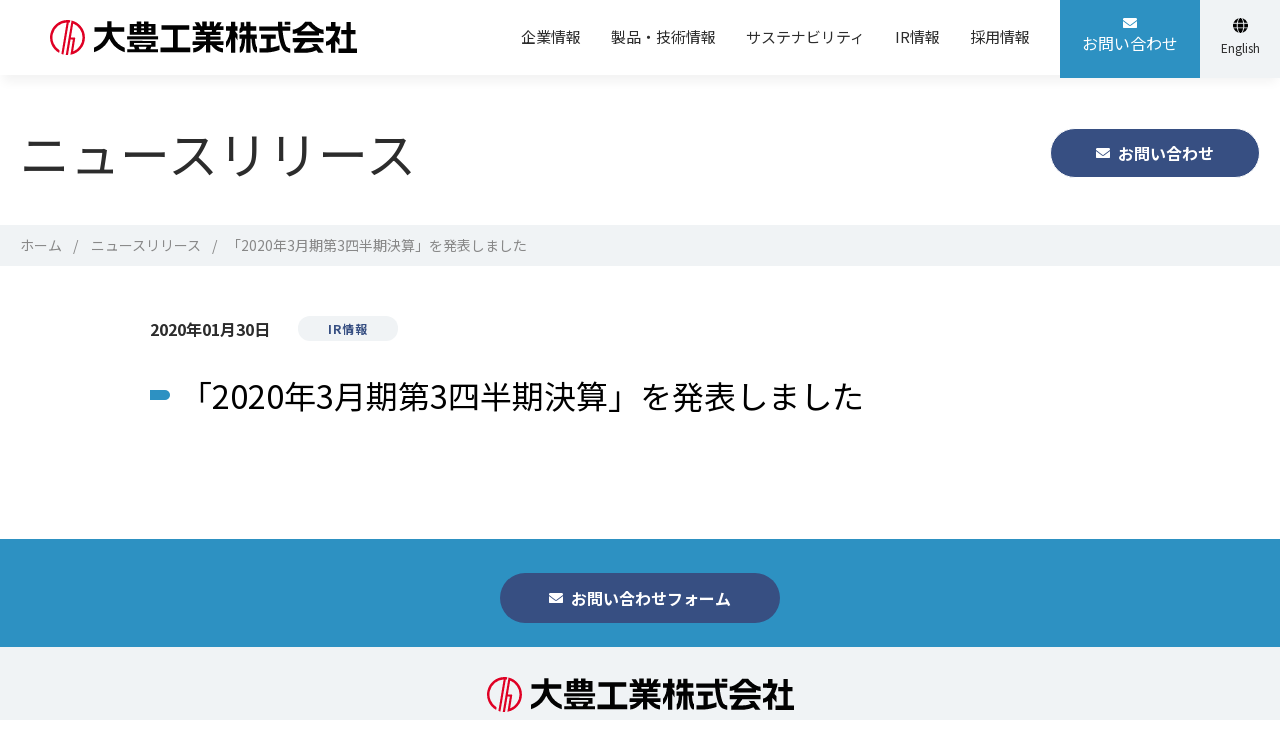

--- FILE ---
content_type: text/html; charset=UTF-8
request_url: https://www.taihonet.co.jp/news/%E3%80%8C2020%E5%B9%B43%E6%9C%88%E6%9C%9F%E7%AC%AC3%E5%9B%9B%E5%8D%8A%E6%9C%9F%E6%B1%BA%E7%AE%97%E3%80%8D%E3%82%92%E7%99%BA%E8%A1%A8%E3%81%97%E3%81%BE%E3%81%97%E3%81%9F/
body_size: 8033
content:
<!DOCTYPE html>
<html lang="ja">
    <head>
        <!-- Google Tag Manager -->
        <script>(function(w,d,s,l,i){w[l]=w[l]||[];w[l].push({'gtm.start':
        new Date().getTime(),event:'gtm.js'});var f=d.getElementsByTagName(s)[0],
        j=d.createElement(s),dl=l!='dataLayer'?'&l='+l:'';j.async=true;j.src=
        'https://www.googletagmanager.com/gtm.js?id='+i+dl;f.parentNode.insertBefore(j,f);
        })(window,document,'script','dataLayer','GTM-TDC2MN5');</script>
        <!-- End Google Tag Manager -->
        <meta charset="UTF-8">
        <meta http-equiv="X-UA-Compatible" content="IE=Edge">
        <meta name="viewport" content="width=device-width">
        <meta name="format-detection" content="telephone=no">
        <link rel="apple-touch-icon" href="icon.png">
        <link rel="apple-touch-startup-image" href="app.png">

        
        <!-- css -->
        <link rel="stylesheet" href="/assets/css/style.css">

        <title>「2020年3月期第3四半期決算」を発表しました | 大豊工業株式会社</title>
        <meta name="description" content="大豊工業の「2020年3月期第3四半期決算」を発表しましたをご紹介いたします。" />
        <meta property="og:title" content="「2020年3月期第3四半期決算」を発表しました | 大豊工業株式会社" />
        <meta property="og:url" content="https://www.taihonet.co.jp/news/%e3%80%8c2020%e5%b9%b43%e6%9c%88%e6%9c%9f%e7%ac%ac3%e5%9b%9b%e5%8d%8a%e6%9c%9f%e6%b1%ba%e7%ae%97%e3%80%8d%e3%82%92%e7%99%ba%e8%a1%a8%e3%81%97%e3%81%be%e3%81%97%e3%81%9f/" />
        <meta property="og:description" content="大豊工業の「2020年3月期第3四半期決算」を発表しましたをご紹介いたします。" />
        <meta property="og:site_name" content="TAIHO">
        <meta property="og:image" content="https://www.taihonet.co.jp/assets/img/common/ogp.jpg">
        <meta property="og:type" content="website">

        <!-- TwitterCard -->
        <meta name="twitter:card" content="summary_large_image">
        <meta name="twitter:site" content="@TAIHO">
        <meta name="twitter:image" content="https://www.taihonet.co.jp/assets/img/common/tc.jpg">

        <!-- JavaScript -->
        <script src="/assets/js/jquery-3.6.4.min.js"></script> 
        <script src="/assets/js/common.jq3.js" defer></script> 
                
    </head>
<body class="">
<!-- Google Tag Manager (noscript) -->
<noscript><iframe src="https://www.googletagmanager.com/ns.html?id=GTM-TDC2MN5"
height="0" width="0" style="display:none;visibility:hidden"></iframe></noscript>
<!-- End Google Tag Manager (noscript) -->

<header class="header">
    <div class="header-layout-1">
        <div class="header-logo logo">
            <a href="/" class="logo-link">
                <img src="/assets/img/common/logo.svg" alt="大豊工業株式会社 ロゴ" width="307" class="logo-img">
            </a>
        </div>
    </div>
    <div class="header-layout-2">
        <div class="header-nav">
            <nav class="nav">
                <ul class="nav-list">
                    <li class="nav-item nav-item-has_megamenu">
                        <div class="nav-text ">企業情報</div>
                        <div class="megamenu">
                            <div class="megamenu-inner">
                                <div class="megamenu-parents-ttl">
                                    <a href="/company/" class="megamenu-parents-ttl-link">
                                        企業情報トップへ
                                    </a>
                                    <div class="megamenu-parents-ttl-btn"></div>
                                </div>
                                <div class="megamenu-contents">
                                    <div class="megamenu-contents-item"><a class="megamenu-ttl megamenu-ttl-link" href="https://www.taihonet.co.jp/company/greeeing/" ><span class="megamenu-ttl-inner">社長挨拶</span></a></div><div class="megamenu-contents-item"><a class="megamenu-ttl megamenu-ttl-link" href="https://www.taihonet.co.jp/company/policy/" ><span class="megamenu-ttl-inner">経営理念</span></a></div><div class="megamenu-contents-item"><a class="megamenu-ttl megamenu-ttl-link" href="https://www.taihonet.co.jp/company/vision/" ><span class="megamenu-ttl-inner">VISION</span></a></div><div class="megamenu-contents-item"><a class="megamenu-ttl megamenu-ttl-link" href="https://www.taihonet.co.jp/company/outline/" ><span class="megamenu-ttl-inner">会社概要</span></a></div><div class="megamenu-contents-item"><a class="megamenu-ttl megamenu-ttl-link" href="https://www.taihonet.co.jp/company/directors/" ><span class="megamenu-ttl-inner">役員一覧</span></a></div><div class="megamenu-contents-item"><a class="megamenu-ttl megamenu-ttl-link" href="https://www.taihonet.co.jp/company/history/" ><span class="megamenu-ttl-inner">沿革</span></a></div><div class="megamenu-contents-item"><a class="megamenu-ttl megamenu-ttl-link" href="https://www.taihonet.co.jp/company/factory/" ><span class="megamenu-ttl-inner">国内工場・営業所</span></a></div><div class="megamenu-contents-item"><a class="megamenu-ttl megamenu-ttl-link" href="https://www.taihonet.co.jp/company/group/" ><span class="megamenu-ttl-inner">大豊グループ紹介</span></a></div>                                </div>
                            </div>
                        </div>
                    </li>
                    <li class="nav-item nav-item-has_megamenu">
                        <div class="nav-text ">製品・技術情報</div>
                        <div class="megamenu megamenu_products">
                            <div class="megamenu-inner">
                                <div class="megamenu-parents-ttl">
                                    <a href="/technology_products/" class="megamenu-parents-ttl-link">
                                        製品・技術情報トップへ
                                    </a>
                                    <div class="megamenu-parents-ttl-btn"></div>
                                </div>
                                <div class="megamenu-contents">
                                    <div class="megamenu-contents-col">
                                                                                <div class="megamenu-contents-heading-l">バーチャル展示場</div>
                                        <div class="megamenu-contents-inner">
                                            <div class="megamenu-contents-item">
                                                <a href="https://www.taihonet.co.jp/technology_products/update/" class="megamenu-ttl megamenu-ttl-link">バーチャル展示場</a>
                                            </div>
                                        </div>

                                        <div class="megamenu-contents-heading-l">技術　Technology</div>
                                        <div class="megamenu-contents-inner">
                                            <div class="megamenu-contents-item"><div class="megamenu-ttl megamenu-ttl-text"><span class="megamenu-ttl-inner">概要</span></div><ul class="megamenu-list"><li class="megamenu-item"><a href="https://www.taihonet.co.jp/technology_products/overview/" class="megamenu-link">概要トップへ</a></li><li class="megamenu-item"><a href="https://www.taihonet.co.jp/technology_products/overview/product_technology/" class="megamenu-link">製品・技術の強み</a></li><li class="megamenu-item"><a href="https://www.taihonet.co.jp/technology_products/overview/history/" class="megamenu-link">製品・技術の歴史</a></li><li class="megamenu-item"><a href="https://www.taihonet.co.jp/technology_products/overview/license/" class="megamenu-link">特許取得件数</a></li><li class="megamenu-item"><a href="https://www.taihonet.co.jp/technology_products/overview/academic/" class="megamenu-link">学会発表件数</a></li><li class="megamenu-item"><a href="https://www.taihonet.co.jp/technology_products/overview/award/" class="megamenu-link">受賞関連</a></li></ul></div><div class="megamenu-contents-item"><div class="megamenu-ttl megamenu-ttl-text"><span class="megamenu-ttl-inner">革新</span></div><ul class="megamenu-list"><li class="megamenu-item"><a href="https://www.taihonet.co.jp/technology_products/innovation/" class="megamenu-link">革新トップへ</a></li><li class="megamenu-item"><a href="https://www.taihonet.co.jp/technology_products/innovation/new_product_development/" class="megamenu-link">新製品開発への取り組み</a></li><li class="megamenu-item"><a href="https://www.taihonet.co.jp/technology_products/innovation/case02/" class="megamenu-link">材料開発の深化と探索</a></li><li class="megamenu-item"><a href="https://www.taihonet.co.jp/technology_products/innovation/new_business_introduction/" class="megamenu-link">新規事業紹介</a></li></ul></div><div class="megamenu-contents-item"><div class="megamenu-ttl megamenu-ttl-text"><span class="megamenu-ttl-inner">要素技術</span></div><ul class="megamenu-list"><li class="megamenu-item"><a href="https://www.taihonet.co.jp/technology_products/technology/" class="megamenu-link">要素技術トップへ</a></li><li class="megamenu-item"><a href="https://www.taihonet.co.jp/technology_products/technology/tribology/" class="megamenu-link">トライボロジー</a></li><li class="megamenu-item"><a href="https://www.taihonet.co.jp/technology_products/technology/analysis/" class="megamenu-link">解析CAE</a></li><li class="megamenu-item"><a href="https://www.taihonet.co.jp/technology_products/technology/assessment/" class="megamenu-link">試験評価</a></li><li class="megamenu-item"><a href="https://www.taihonet.co.jp/technology_products/technology/material/" class="megamenu-link">材料開発</a></li><li class="megamenu-item"><a href="https://www.taihonet.co.jp/technology_products/technology/diecast_engineering/" class="megamenu-link">ダイカストエンジニアリング</a></li><li class="megamenu-item"><a href="https://www.taihonet.co.jp/technology_products/technology/manufacturing/" class="megamenu-link">製造ものづくり技術</a></li></ul></div>                                        </div>
                                    </div>
                                    <div class="megamenu-contents-col">
                                        <div class="megamenu-contents-heading-l">製品　Product & Service</div>
                                                                                <div class="megamenu-contents-inner">
                                            <div class="megamenu-contents-heading-m">産業別</div>
                                            <div class="megamenu-contents-item"><a href="https://www.taihonet.co.jp/technology_products/industry/automobile/" class="megamenu-ttl megamenu-ttl-link">自動車</a></div><div class="megamenu-contents-item"><a href="https://www.taihonet.co.jp/technology_products/industry/bike_marine/" class="megamenu-ttl megamenu-ttl-link">2輪・大型・船舶</a></div><div class="megamenu-contents-item"><a href="https://www.taihonet.co.jp/technology_products/industry/machinery/" class="megamenu-ttl megamenu-ttl-link">建機・農機・産業機械</a></div><div class="megamenu-contents-item"><a href="https://www.taihonet.co.jp/technology_products/industry/appliance/" class="megamenu-ttl megamenu-ttl-link">家電</a></div>                                        </div>
                                    </div>
                                    <div class="megamenu-contents-col">
                                        <p class="mb-10 header-display-sp-none">&nbsp;</p>
                                                                                <div class="megamenu-contents-sp_inner">
                                            <div class="megamenu-contents-heading-m">製品別</div>
                                            <div class="megamenu-contents-item"><div class="megamenu-ttl megamenu-ttl-text"><span class="megamenu-ttl-inner">エンジン部品</span></div><ul class="megamenu-list"><li class="megamenu-item"><a href="https://www.taihonet.co.jp/technology_products/products/engine/" class="megamenu-link">エンジン部品トップへ</a></li><li class="megamenu-item"><a href="https://www.taihonet.co.jp/technology_products/products/engine/vacuum/" class="megamenu-link">バキュームポンプ</a></li><li class="megamenu-item"><a href="https://www.taihonet.co.jp/technology_products/products/engine/bulb/" class="megamenu-link">排気バルブ</a></li><li class="megamenu-item"><a href="https://www.taihonet.co.jp/technology_products/products/engine/turbocharger/" class="megamenu-link">ターボチャージャー部品</a></li><li class="megamenu-item"><a href="https://www.taihonet.co.jp/technology_products/products/engine/engine-bearings/" class="megamenu-link">エンジン用軸受</a></li></ul></div><div class="megamenu-contents-item"><div class="megamenu-ttl megamenu-ttl-text"><span class="megamenu-ttl-inner">駆動補機部品</span></div><ul class="megamenu-list"><li class="megamenu-item"><a href="https://www.taihonet.co.jp/technology_products/products/auxiliary_driving/" class="megamenu-link">駆動補機部品トップへ</a></li><li class="megamenu-item"><a href="https://www.taihonet.co.jp/technology_products/products/auxiliary_driving/bearing/" class="megamenu-link">駆動補機用軸受</a></li></ul></div><div class="megamenu-contents-item"><div class="megamenu-ttl megamenu-ttl-text"><span class="megamenu-ttl-inner">コンプレッサー用部品</span></div><ul class="megamenu-list"><li class="megamenu-item"><a href="https://www.taihonet.co.jp/technology_products/products/compressor/" class="megamenu-link">コンプレッサー用部品トップへ</a></li><li class="megamenu-item"><a href="https://www.taihonet.co.jp/technology_products/products/compressor/bearing/" class="megamenu-link">コンプレッサー用軸受</a></li></ul></div><div class="megamenu-contents-item"><div class="megamenu-ttl megamenu-ttl-text"><span class="megamenu-ttl-inner">バランスウェイト</span></div><ul class="megamenu-list"><li class="megamenu-item"><a href="https://www.taihonet.co.jp/technology_products/products/chassis/" class="megamenu-link">バランスウェイトトップへ</a></li><li class="megamenu-item"><a href="https://www.taihonet.co.jp/technology_products/products/chassis/balance-weight/" class="megamenu-link">バランスウェイト</a></li></ul></div><div class="megamenu-contents-item"><a href="https://www.taihonet.co.jp/technology_products/products/electric/" class="megamenu-ttl megamenu-ttl-link">電動化車両部品</a></div>                                        </div>
                                    </div>
                                    <div class="megamenu-contents-col">
                                        <p class="mb-10 header-display-sp-none">&nbsp;</p>
                                                                                <div class="megamenu-contents-sp_inner">
                                            <div class="megamenu-contents-heading-m">開発支援サービス</div>
                                            <div class="megamenu-contents-item"><div class="megamenu-ttl megamenu-ttl-text"><span class="megamenu-ttl-inner">開発支援サービス</span></div><ul class="megamenu-list"><li class="megamenu-item"><a href="https://www.taihonet.co.jp/technology_products/development-support/" class="megamenu-link">開発支援サービストップへ</a></li><li class="megamenu-item"><a href="https://www.taihonet.co.jp/technology_products/development-support/cae/" class="megamenu-link">解析CAEサービス</a></li><li class="megamenu-item"><a href="https://www.taihonet.co.jp/technology_products/development-support/exam/" class="megamenu-link">エンジン試験評価サービス</a></li><li class="megamenu-item"><a href="https://www.taihonet.co.jp/technology_products/development-support/fuel/" class="megamenu-link">燃料電池セル発電試験サービス</a></li></ul></div>                                        </div>
                                    </div>
                                </div>
                            </div>
                        </div>
                    </li>
                    <li class="nav-item nav-item-has_megamenu">
                        <div class="nav-text ">サステナビリティ</div>
                        <div class="megamenu">
                            <div class="megamenu-inner">
                                <div class="megamenu-parents-ttl">
                                    <a href="/sustainability/" class="megamenu-parents-ttl-link">
                                        サステナビリティトップへ
                                    </a>
                                    <div class="megamenu-parents-ttl-btn"></div>
                                </div>
                                <div class="megamenu-contents">
                                    <div class="megamenu-contents-item"><a class="megamenu-ttl megamenu-ttl-link" href="https://www.taihonet.co.jp/sustainability/taiho_sustainability/" ><span class="megamenu-ttl-inner">大豊工業のサステナビリティ</span></a></div><div class="megamenu-contents-item"><a class="megamenu-ttl megamenu-ttl-link" href="https://www.taihonet.co.jp/sustainability/materiality/" ><span class="megamenu-ttl-inner">マテリアリティ</span></a></div><div class="megamenu-contents-item"><a class="megamenu-ttl megamenu-ttl-link" href="https://www.taihonet.co.jp/sustainability/value_creation/" ><span class="megamenu-ttl-inner">価値創造プロセス</span></a></div><div class="megamenu-contents-col"><div class="megamenu-contents-item"><a class="megamenu-ttl megamenu-ttl-link" href="https://www.taihonet.co.jp/sustainability/environment/" ><span class="megamenu-ttl-inner">環境</span></a></div><div class="megamenu-contents-item"><a class="megamenu-ttl megamenu-ttl-link" href="https://www.taihonet.co.jp/sustainability/employee/" ><span class="megamenu-ttl-inner">人材・風土</span></a></div><div class="megamenu-contents-item"><a class="megamenu-ttl megamenu-ttl-link" href="https://www.taihonet.co.jp/sustainability/manage/" ><span class="megamenu-ttl-inner">健康経営</span></a></div><div class="megamenu-contents-item"><a class="megamenu-ttl megamenu-ttl-link" href="https://www.taihonet.co.jp/sustainability/client/" ><span class="megamenu-ttl-inner">サプライチェーン</span></a></div></div><div class="megamenu-contents-col"><div class="megamenu-contents-item"><a class="megamenu-ttl megamenu-ttl-link" href="https://www.taihonet.co.jp/sustainability/community/" ><span class="megamenu-ttl-inner">社会・地域貢献</span></a></div><div class="megamenu-contents-item"><a class="megamenu-ttl megamenu-ttl-link" href="https://www.taihonet.co.jp/sustainability/shareholder/" ><span class="megamenu-ttl-inner">株主・投資家</span></a></div><div class="megamenu-contents-item"><a class="megamenu-ttl megamenu-ttl-link" href="https://www.taihonet.co.jp/sustainability/governance/" ><span class="megamenu-ttl-inner">ガバナンス</span></a></div><div class="megamenu-contents-item"><a class="megamenu-ttl megamenu-ttl-link" href="https://www.taihonet.co.jp/sustainability/development/" ><span class="megamenu-ttl-inner">技術力</span></a></div><div class="megamenu-contents-item"><a class="megamenu-ttl megamenu-ttl-link" href="https://www.taihonet.co.jp/sustainability/multistakeholder/" ><span class="megamenu-ttl-inner">マルチステークホルダー方針</span></a></div><div class="megamenu-contents-item"><a class="megamenu-ttl megamenu-ttl-link" href="https://www.taihonet.co.jp/sustainability/taiho_report/" ><span class="megamenu-ttl-inner">大豊工業レポート</span></a></div>                                </div>
                            </div>
                        </div>
                    </li>
                    <li class="nav-item nav-item-has_megamenu">
                        <div class="nav-text ">IR情報</div>
                        <div class="megamenu">
                            <div class="megamenu-inner">
                                <div class="megamenu-parents-ttl">
                                    <a href="/ir/" class="megamenu-parents-ttl-link">
                                        IR情報トップへ
                                    </a>
                                    <div class="megamenu-parents-ttl-btn"></div>
                                </div>
                                <div class="megamenu-contents">
                                    <div class="megamenu-contents-item"><a class="megamenu-ttl megamenu-ttl-link" href="https://www.taihonet.co.jp/ir/news/" ><span class="megamenu-ttl-inner">IRニュース</span></a></div><div class="megamenu-contents-item"><a class="megamenu-ttl megamenu-ttl-link" href="https://www.taihonet.co.jp/ir/message/" ><span class="megamenu-ttl-inner">株主・投資家の皆様へ</span></a></div><div class="megamenu-contents-item"><a class="megamenu-ttl megamenu-ttl-link" href="https://www.taihonet.co.jp/ir/calendar/" ><span class="megamenu-ttl-inner">IRカレンダー</span></a></div><div class="megamenu-contents-item"><a class="megamenu-ttl megamenu-ttl-link" href="https://www.taihonet.co.jp/ir/highlight/" ><span class="megamenu-ttl-inner">業績ハイライト</span></a></div><div class="megamenu-contents-item"><a class="megamenu-ttl megamenu-ttl-link" href="https://www.taihonet.co.jp/ir/library/" ><span class="megamenu-ttl-inner">IRライブラリ</span></a></div><div class="megamenu-contents-item"><a class="megamenu-ttl megamenu-ttl-link" href="https://www.taihonet.co.jp/ir/stock_information/" ><span class="megamenu-ttl-inner">株式情報</span></a></div><div class="megamenu-contents-item"><a class="megamenu-ttl megamenu-ttl-link" href="https://www.taihonet.co.jp/ir/meeting/" ><span class="megamenu-ttl-inner">株主総会</span></a></div><div class="megamenu-contents-item"><a class="megamenu-ttl megamenu-ttl-link" href="https://www.taihonet.co.jp/ir/faq/" ><span class="megamenu-ttl-inner">よくある質問</span></a></div><div class="megamenu-contents-item"><a class="megamenu-ttl megamenu-ttl-link" href="https://www.taihonet.co.jp/ir/advertisement/" ><span class="megamenu-ttl-inner">電子公告</span></a></div>                                </div>
                            </div>
                        </div>
                    </li>
                    <li class="nav-item nav-item-has_megamenu">
                        <div class="nav-text ">採用情報</div>
                        <div class="megamenu">
                            <div class="megamenu-inner">
                                <div class="megamenu-parents-ttl">
                                    <a href="/recruit/" class="megamenu-parents-ttl-link">
                                        採用情報トップへ
                                    </a>
                                    <div class="megamenu-parents-ttl-btn"></div>
                                </div>
                                <div class="megamenu-contents">
                                    <div class="megamenu-contents-item"><a class="megamenu-ttl megamenu-ttl-link" href="https://www.taihonet.co.jp/recruit/university/" ><span class="megamenu-ttl-inner">大学院卒・大卒採用</span></a></div><div class="megamenu-contents-item"><a class="megamenu-ttl megamenu-ttl-link" href="https://www.taihonet.co.jp/recruit/highschool/" ><span class="megamenu-ttl-inner">高卒採用</span></a></div><div class="megamenu-contents-item"><a class="megamenu-ttl megamenu-ttl-link" href="https://www.taihonet.co.jp/recruit/year_round/" ><span class="megamenu-ttl-inner">通年採用</span></a></div><div class="megamenu-contents-item"><a class="megamenu-ttl megamenu-ttl-link" href="https://www.taihonet.co.jp/recruit/contract/" ><span class="megamenu-ttl-inner">契約社員採用</span></a></div>                                </div>
                            </div>
                        </div>
                    </li>
                    <li class="nav-item header-display-pc-none">
                        <a href="/news/" class="nav-link">ニュースリリース</a>
                    </li>
                    <li class="nav-item header-display-pc-none">
                        <a href="/contact/" class="nav-link">お問い合わせ</a>
                    </li>
                </ul>
            </nav>
        </div>
    </div>
    <div class="header-btn">
        <a href="/contact/" class="header-btn-contact">
            <img src="/assets/img/common/icon-mail.svg">
            お問い合わせ
        </a>
        <a href="https://www.taihonet.co.jp/e/index0.html" class="header-btn-lang" target="_blank">
            <img src="/assets/img/common/icon-lang-en.svg">
            English
        </a>
        <div class="header-menu header-display-pc-none">
            <button class="headerMenu"> 
                <span class="headerMenu-icon headerMenu-top"></span>
                <span class="headerMenu-icon headerMenu-middle"></span> 
                <span class="headerMenu-icon headerMenu-bottom"></span>
                <span class="headerMenu-text">MENU</span> 
            </button>
        </div>
    </div>
</header>

            <!-- メインヘッダー -->
        <div class="pageHeader ">
            <div class="pageHeader-inner">   
                <h1 class="pageHeader-ttl">
                     
                    ニュースリリース                </h1>
                                    <a href="/contact/" class="pageHeader-link btn btn-s btn-blue">
                        <span class="btn-inner btn-icon btn-icon-inquiry">お問い合わせ</span>
                    </a>
                            </div>
        </div>
    
<!-- パンくず -->
<div class="pankuzu ">
    <div class="inner">
        <ul class="pankuzu-list">
            <li class="pankuzu-item">
                <a href="/" class="pankuzu-link">ホーム</a>
            </li>
                                                <li class="pankuzu-item">
                        <a href="/news/" class="pankuzu-link">ニュースリリース</a>
                    </li>
                                                <li class="pankuzu-item">「2020年3月期第3四半期決算」を発表しました</li>
                    </ul>
    </div>
</div>
<main><div class="inner">
        <div class="news news-single">
        
            <div class="news-single-header">
                <div class="news-single-meta">
                    <time class="news-date">2020年01月30日</time>
                    <div class="news-label">IR情報</div>
                </div>
                <h1 class="heading heading-l">「2020年3月期第3四半期決算」を発表しました</h1>
            </div>
            <div class="news-single-body">
                <div class="inner-child">
                                    </div>
            </div>

            </div>
</div>
</main>
<!--フッター-->
<div class="footer-inquiry">
    <div class="inner">
        <div class="footer-inquiry-body">
            <a href="/contact/" class="btn btn-blue">
                <span class="btn-inner btn-icon btn-icon-inquiry">お問い合わせフォーム</span>
            </a>
        </div>
        <!-- <div class="footer-inquiry-row">
            <div class="footer-inquiry-header">
                <h5>製品の問い合わせ先</h5>
                <p>製品についてのお問い合わせ・<br class="footer-display-sp-none">ご相談はこちらから</p>
            </div>
            <div class="footer-inquiry-body">
                <div class="footer-inquiry-btn">
                    <a href="/contact/" class="btn btn-blue">
                        <span class="btn-inner btn-icon btn-icon-inquiry">お問い合わせフォーム</span>
                    </a>
                    <a href="tel:0565282261" class="btn btn-white">
                        <span class="btn-inner btn-icon btn-icon-tel">0565-28-2261</span>
                    </a>
                </div>
            </div>
        </div> -->
    </div>
</div>

<footer class="footer">
    <div class="footer-layout-1">
        <div class="footer-inner">
            <div class="footer-logo logo">
                <a href="/" class="logo-link">
                    <img src="/assets/img/common/logo.svg" alt="大豊工業株式会社 ロゴ" width="307" class="logo-img">
                </a>
            </div>
            
            <nav class="nav">
                <ul class="nav-list">
                    <li class="nav-col nav-col-has_megamenu"> 
                        <a href="/company/" class="nav-link footer-display-sp-none">企業情報</a>
                        <div class="nav-text footer-display-pc-none">企業情報</div>
                        <ul class="nav-childs"><li class="nav-childs-item"><a class="nav-childs-link footer-display-pc-none" href="https://www.taihonet.co.jp/company/">企業情報トップへ</a></li><li class="nav-childs-item"><a class="nav-childs-link" href="https://www.taihonet.co.jp/company/greeeing/" >社長挨拶</a></li><li class="nav-childs-item"><a class="nav-childs-link" href="https://www.taihonet.co.jp/company/policy/" >経営理念</a></li><li class="nav-childs-item"><a class="nav-childs-link" href="https://www.taihonet.co.jp/company/vision/" >VISION</a></li><li class="nav-childs-item"><a class="nav-childs-link" href="https://www.taihonet.co.jp/company/outline/" >会社概要</a></li><li class="nav-childs-item"><a class="nav-childs-link" href="https://www.taihonet.co.jp/company/directors/" >役員一覧</a></li><li class="nav-childs-item"><a class="nav-childs-link" href="https://www.taihonet.co.jp/company/history/" >沿革</a></li><li class="nav-childs-item"><a class="nav-childs-link" href="https://www.taihonet.co.jp/company/factory/" >国内工場・営業所</a></li><li class="nav-childs-item"><a class="nav-childs-link footer-display-sp-none" href="https://www.taihonet.co.jp/company/group/">大豊グループ紹介</a><div class="nav-childs-text footer-display-pc-none"><span class="nav-childs-text-inner">大豊グループ紹介</span></div><ul class="nav-childs2 footer-display-pc-none"><li class="nav-childs2-item"><a href="https://www.taihonet.co.jp/company/group/" class="nav-childs2-link">大豊グループ紹介トップへ</a></li><li class="nav-childs2-item"><a href="https://www.taihonet.co.jp/company/group/domestic/" class="nav-childs2-link">国内子会社</a></li><li class="nav-childs2-item"><a href="https://www.taihonet.co.jp/company/group/overseas/" class="nav-childs2-link">海外子会社</a></li></ul></li></ul>                    </li>
                    <li class="nav-col nav-col-has_megamenu">
                        <a href="/technology_products/" class="nav-link footer-display-sp-none">製品・技術情報</a>
                        <div class="nav-text footer-display-pc-none">製品・技術情報</div>
                        <ul class="nav-childs"><li class="nav-childs-item"><a class="nav-childs-link footer-display-pc-none" href="https://www.taihonet.co.jp/technology_products/">製品・技術情報トップへ</a></li><li class="nav-childs-item"><a class="nav-childs-link footer-display-sp-none" href="https://www.taihonet.co.jp/technology_products/update/">バーチャル展示場</a><div class="nav-childs-text footer-display-pc-none"><span class="nav-childs-text-inner">バーチャル展示場</span></div><ul class="nav-childs2 footer-display-pc-none"><li class="nav-childs2-item"><a href="https://www.taihonet.co.jp/technology_products/update/" class="nav-childs2-link">バーチャル展示場トップへ</a></li><li class="nav-childs2-item"><a href="https://www.taihonet.co.jp/technology_products/update/news/" class="nav-childs2-link">新着</a></li><li class="nav-childs2-item"><a href="https://www.taihonet.co.jp/technology_products/update/exhibition/" class="nav-childs2-link">特別展示</a></li><li class="nav-childs2-item"><a href="https://www.taihonet.co.jp/technology_products/update/award/" class="nav-childs2-link">受賞関連</a></li><li class="nav-childs2-item"><a href="https://www.taihonet.co.jp/technology_products/update/consignment/" class="nav-childs2-link">受託サービス</a></li><li class="nav-childs2-item"><a href="https://www.taihonet.co.jp/technology_products/update/mbd/" class="nav-childs2-link">モデルベース開発</a></li><li class="nav-childs2-item"><a href="https://www.taihonet.co.jp/technology_products/update/diecast_engineering/" class="nav-childs2-link">ダイカストエンジニアリング</a></li><li class="nav-childs2-item"><a href="https://www.taihonet.co.jp/technology_products/update/engine/" class="nav-childs2-link">エンジン部品</a></li><li class="nav-childs2-item"><a href="https://www.taihonet.co.jp/technology_products/update/auxiliaries_driving/" class="nav-childs2-link">駆動補器部品</a></li><li class="nav-childs2-item"><a href="https://www.taihonet.co.jp/technology_products/update/compressor/" class="nav-childs2-link">コンプレッサ部品</a></li><li class="nav-childs2-item"><a href="https://www.taihonet.co.jp/technology_products/update/chassis/" class="nav-childs2-link">バランスウェイト</a></li><li class="nav-childs2-item"><a href="https://www.taihonet.co.jp/technology_products/update/electrification/" class="nav-childs2-link">電動化部品</a></li></ul></li><li class="nav-childs-item"><a class="nav-childs-link footer-display-sp-none" href="https://www.taihonet.co.jp/technology_products/overview/">概要</a><div class="nav-childs-text footer-display-pc-none"><span class="nav-childs-text-inner">概要</span></div><ul class="nav-childs2 footer-display-pc-none"><li class="nav-childs2-item"><a href="https://www.taihonet.co.jp/technology_products/overview/" class="nav-childs2-link">概要トップへ</a></li><li class="nav-childs2-item"><a href="https://www.taihonet.co.jp/technology_products/overview/product_technology/" class="nav-childs2-link">製品・技術の強み</a></li><li class="nav-childs2-item"><a href="https://www.taihonet.co.jp/technology_products/overview/history/" class="nav-childs2-link">製品・技術の歴史</a></li><li class="nav-childs2-item"><a href="https://www.taihonet.co.jp/technology_products/overview/license/" class="nav-childs2-link">特許取得件数</a></li><li class="nav-childs2-item"><a href="https://www.taihonet.co.jp/technology_products/overview/academic/" class="nav-childs2-link">学会発表件数</a></li><li class="nav-childs2-item"><a href="https://www.taihonet.co.jp/technology_products/overview/award/" class="nav-childs2-link">受賞関連</a></li></ul></li><li class="nav-childs-item"><a class="nav-childs-link footer-display-sp-none" href="https://www.taihonet.co.jp/technology_products/innovation/">革新</a><div class="nav-childs-text footer-display-pc-none"><span class="nav-childs-text-inner">革新</span></div><ul class="nav-childs2 footer-display-pc-none"><li class="nav-childs2-item"><a href="https://www.taihonet.co.jp/technology_products/innovation/" class="nav-childs2-link">革新トップへ</a></li><li class="nav-childs2-item"><a href="https://www.taihonet.co.jp/technology_products/innovation/new_product_development/" class="nav-childs2-link">新製品開発への取り組み</a></li><li class="nav-childs2-item"><a href="https://www.taihonet.co.jp/technology_products/innovation/case02/" class="nav-childs2-link">材料開発の深化と探索</a></li><li class="nav-childs2-item"><a href="https://www.taihonet.co.jp/technology_products/innovation/new_business_introduction/" class="nav-childs2-link">新規事業紹介</a></li></ul></li><li class="nav-childs-item"><a class="nav-childs-link footer-display-sp-none" href="https://www.taihonet.co.jp/technology_products/technology/">要素技術</a><div class="nav-childs-text footer-display-pc-none"><span class="nav-childs-text-inner">要素技術</span></div><ul class="nav-childs2 footer-display-pc-none"><li class="nav-childs2-item"><a href="https://www.taihonet.co.jp/technology_products/technology/" class="nav-childs2-link">要素技術トップへ</a></li><li class="nav-childs2-item"><a href="https://www.taihonet.co.jp/technology_products/technology/tribology/" class="nav-childs2-link">トライボロジー</a></li><li class="nav-childs2-item"><a href="https://www.taihonet.co.jp/technology_products/technology/analysis/" class="nav-childs2-link">解析CAE</a></li><li class="nav-childs2-item"><a href="https://www.taihonet.co.jp/technology_products/technology/assessment/" class="nav-childs2-link">試験評価</a></li><li class="nav-childs2-item"><a href="https://www.taihonet.co.jp/technology_products/technology/material/" class="nav-childs2-link">材料開発</a></li><li class="nav-childs2-item"><a href="https://www.taihonet.co.jp/technology_products/technology/diecast_engineering/" class="nav-childs2-link">ダイカストエンジニアリング</a></li><li class="nav-childs2-item"><a href="https://www.taihonet.co.jp/technology_products/technology/manufacturing/" class="nav-childs2-link">製造ものづくり技術</a></li></ul></li><li class="nav-childs-item"><a class="nav-childs-link footer-display-sp-none" href="https://www.taihonet.co.jp/technology_products/products/">製品別</a><div class="nav-childs-text footer-display-pc-none"><span class="nav-childs-text-inner">製品別</span></div><ul class="nav-childs2 footer-display-pc-none"><li class="nav-childs2-item"><a href="https://www.taihonet.co.jp/technology_products/products/" class="nav-childs2-link">製品別トップへ</a></li><li class="nav-childs2-item"><a href="https://www.taihonet.co.jp/technology_products/products/engine/" class="nav-childs2-link">エンジン部品</a></li><li class="nav-childs2-item"><a href="https://www.taihonet.co.jp/technology_products/products/auxiliary_driving/" class="nav-childs2-link">駆動補機部品</a></li><li class="nav-childs2-item"><a href="https://www.taihonet.co.jp/technology_products/products/compressor/" class="nav-childs2-link">コンプレッサー用部品</a></li><li class="nav-childs2-item"><a href="https://www.taihonet.co.jp/technology_products/products/chassis/" class="nav-childs2-link">バランスウェイト</a></li><li class="nav-childs2-item"><a href="https://www.taihonet.co.jp/technology_products/products/electric/" class="nav-childs2-link">電動化車両部品</a></li></ul></li><li class="nav-childs-item"><a class="nav-childs-link footer-display-sp-none" href="https://www.taihonet.co.jp/technology_products/development-support/">開発支援サービス</a><div class="nav-childs-text footer-display-pc-none"><span class="nav-childs-text-inner">開発支援サービス</span></div><ul class="nav-childs2 footer-display-pc-none"><li class="nav-childs2-item"><a href="https://www.taihonet.co.jp/technology_products/development-support/" class="nav-childs2-link">開発支援サービストップへ</a></li><li class="nav-childs2-item"><a href="https://www.taihonet.co.jp/technology_products/development-support/cae/" class="nav-childs2-link">解析CAEサービス</a></li><li class="nav-childs2-item"><a href="https://www.taihonet.co.jp/technology_products/development-support/exam/" class="nav-childs2-link">エンジン試験評価サービス</a></li><li class="nav-childs2-item"><a href="https://www.taihonet.co.jp/technology_products/development-support/fuel/" class="nav-childs2-link">燃料電池セル発電試験サービス</a></li></ul></li><li class="nav-childs-item"><a class="nav-childs-link footer-display-sp-none" href="https://www.taihonet.co.jp/technology_products/industry/">産業別</a><div class="nav-childs-text footer-display-pc-none"><span class="nav-childs-text-inner">産業別</span></div><ul class="nav-childs2 footer-display-pc-none"><li class="nav-childs2-item"><a href="https://www.taihonet.co.jp/technology_products/industry/" class="nav-childs2-link">産業別トップへ</a></li><li class="nav-childs2-item"><a href="https://www.taihonet.co.jp/technology_products/industry/automobile/" class="nav-childs2-link">自動車</a></li><li class="nav-childs2-item"><a href="https://www.taihonet.co.jp/technology_products/industry/bike_marine/" class="nav-childs2-link">2輪・大型・船舶</a></li><li class="nav-childs2-item"><a href="https://www.taihonet.co.jp/technology_products/industry/machinery/" class="nav-childs2-link">建機・農機・産業機械</a></li><li class="nav-childs2-item"><a href="https://www.taihonet.co.jp/technology_products/industry/appliance/" class="nav-childs2-link">家電</a></li></ul></li></ul>                    </li>
                    <li class="nav-col nav-col-has_megamenu">
                        <a href="/sustainability/" class="nav-link footer-display-sp-none">サステナビリティ</a>
                        <div class="nav-text footer-display-pc-none">サステナビリティ</div>
                        <ul class="nav-childs"><li class="nav-childs-item"><a class="nav-childs-link footer-display-pc-none" href="https://www.taihonet.co.jp/sustainability/">サステナビリティトップへ</a></li><li class="nav-childs-item"><a class="nav-childs-link" href="https://www.taihonet.co.jp/sustainability/taiho_sustainability/" >大豊工業のサステナビリティ</a></li><li class="nav-childs-item"><a class="nav-childs-link" href="https://www.taihonet.co.jp/sustainability/materiality/" >マテリアリティ</a></li><li class="nav-childs-item"><a class="nav-childs-link" href="https://www.taihonet.co.jp/sustainability/value_creation/" >価値創造プロセス</a></li><li class="nav-childs-item"><a class="nav-childs-link" href="https://www.taihonet.co.jp/sustainability/environment/" >環境</a></li><li class="nav-childs-item"><a class="nav-childs-link" href="https://www.taihonet.co.jp/sustainability/employee/" >人材・風土</a></li><li class="nav-childs-item"><a class="nav-childs-link" href="https://www.taihonet.co.jp/sustainability/manage/" >健康経営</a></li><li class="nav-childs-item"><a class="nav-childs-link footer-display-sp-none" href="https://www.taihonet.co.jp/sustainability/client/">サプライチェーン</a><div class="nav-childs-text footer-display-pc-none"><span class="nav-childs-text-inner">サプライチェーン</span></div><ul class="nav-childs2 footer-display-pc-none"><li class="nav-childs2-item"><a href="https://www.taihonet.co.jp/sustainability/client/" class="nav-childs2-link">サプライチェーントップへ</a></li><li class="nav-childs2-item"><a href="https://www.taihonet.co.jp/sustainability/client/conflictmetal/" class="nav-childs2-link">コンフリクトメタル不使用に関して</a></li></ul></li><li class="nav-childs-item"><a class="nav-childs-link" href="https://www.taihonet.co.jp/sustainability/community/" >社会・地域貢献</a></li><li class="nav-childs-item"><a class="nav-childs-link" href="https://www.taihonet.co.jp/sustainability/shareholder/" >株主・投資家</a></li><li class="nav-childs-item"><a class="nav-childs-link" href="https://www.taihonet.co.jp/sustainability/governance/" >ガバナンス</a></li><li class="nav-childs-item"><a class="nav-childs-link" href="https://www.taihonet.co.jp/sustainability/development/" >技術力</a></li><li class="nav-childs-item"><a class="nav-childs-link" href="https://www.taihonet.co.jp/sustainability/multistakeholder/" >マルチステークホルダー方針</a></li><li class="nav-childs-item"><a class="nav-childs-link" href="https://www.taihonet.co.jp/sustainability/taiho_report/" >大豊工業レポート</a></li></ul>                    </li>
                    <li class="nav-col nav-col-has_megamenu">
                        <a href="/ir/" class="nav-link footer-display-sp-none">IR情報</a>
                        <div class="nav-text footer-display-pc-none">IR情報</div>
                        <ul class="nav-childs"><li class="nav-childs-item"><a class="nav-childs-link footer-display-pc-none" href="https://www.taihonet.co.jp/ir/">IR情報トップへ</a></li><li class="nav-childs-item"><a class="nav-childs-link" href="https://www.taihonet.co.jp/ir/news/" >IRニュース</a></li><li class="nav-childs-item"><a class="nav-childs-link" href="https://www.taihonet.co.jp/ir/message/" >株主・投資家の皆様へ</a></li><li class="nav-childs-item"><a class="nav-childs-link" href="https://www.taihonet.co.jp/ir/calendar/" >IRカレンダー</a></li><li class="nav-childs-item"><a class="nav-childs-link" href="https://www.taihonet.co.jp/ir/highlight/" >業績ハイライト</a></li><li class="nav-childs-item"><a class="nav-childs-link footer-display-sp-none" href="https://www.taihonet.co.jp/ir/library/">IRライブラリ</a><div class="nav-childs-text footer-display-pc-none"><span class="nav-childs-text-inner">IRライブラリ</span></div><ul class="nav-childs2 footer-display-pc-none"><li class="nav-childs2-item"><a href="https://www.taihonet.co.jp/ir/library/" class="nav-childs2-link">IRライブラリトップへ</a></li><li class="nav-childs2-item"><a href="https://www.taihonet.co.jp/ir/library/result/" class="nav-childs2-link">決算短信</a></li><li class="nav-childs2-item"><a href="https://www.taihonet.co.jp/ir/library/presentation/" class="nav-childs2-link">決算説明会</a></li><li class="nav-childs2-item"><a href="https://www.taihonet.co.jp/ir/library/stockreport/" class="nav-childs2-link">有価証券報告書</a></li><li class="nav-childs2-item"><a href="https://www.taihonet.co.jp/ir/library/report/" class="nav-childs2-link">株主報告書</a></li></ul></li><li class="nav-childs-item"><a class="nav-childs-link" href="https://www.taihonet.co.jp/ir/stock_information/" >株式情報</a></li><li class="nav-childs-item"><a class="nav-childs-link" href="https://www.taihonet.co.jp/ir/meeting/" >株主総会</a></li><li class="nav-childs-item"><a class="nav-childs-link" href="https://www.taihonet.co.jp/ir/faq/" >よくある質問</a></li><li class="nav-childs-item"><a class="nav-childs-link" href="https://www.taihonet.co.jp/ir/advertisement/" >電子公告</a></li></ul>                    </li>
                    <li class="nav-col nav-col-has_megamenu">
                        <a href="/recruit/" class="nav-link footer-display-sp-none">採用情報</a>
                        <div class="nav-text footer-display-pc-none">採用情報</div>
                        <ul class="nav-childs"><li class="nav-childs-item"><a class="nav-childs-link footer-display-pc-none" href="https://www.taihonet.co.jp/recruit/">採用情報トップへ</a></li><li class="nav-childs-item"><a class="nav-childs-link" href="https://www.taihonet.co.jp/recruit/university/" >大学院卒・大卒採用</a></li><li class="nav-childs-item"><a class="nav-childs-link" href="https://www.taihonet.co.jp/recruit/highschool/" >高卒採用</a></li><li class="nav-childs-item"><a class="nav-childs-link footer-display-sp-none" href="https://www.taihonet.co.jp/recruit/year_round/">通年採用</a><div class="nav-childs-text footer-display-pc-none"><span class="nav-childs-text-inner">通年採用</span></div><ul class="nav-childs2 footer-display-pc-none"><li class="nav-childs2-item"><a href="https://www.taihonet.co.jp/recruit/year_round/" class="nav-childs2-link">通年採用トップへ</a></li><li class="nav-childs2-item"><a href="https://www.taihonet.co.jp/recruit/year_round/sales/" class="nav-childs2-link">事務・営業</a></li><li class="nav-childs2-item"><a href="https://www.taihonet.co.jp/recruit/year_round/technology/" class="nav-childs2-link">技術</a></li><li class="nav-childs2-item"><a href="https://www.taihonet.co.jp/recruit/year_round/manufacturing/" class="nav-childs2-link">製造</a></li></ul></li><li class="nav-childs-item"><a class="nav-childs-link footer-display-sp-none" href="https://www.taihonet.co.jp/recruit/contract/">契約社員採用</a><div class="nav-childs-text footer-display-pc-none"><span class="nav-childs-text-inner">契約社員採用</span></div><ul class="nav-childs2 footer-display-pc-none"><li class="nav-childs2-item"><a href="https://www.taihonet.co.jp/recruit/contract/" class="nav-childs2-link">契約社員採用トップへ</a></li><li class="nav-childs2-item"><a href="https://www.taihonet.co.jp/recruit/contract/toyota_gifu/" class="nav-childs2-link">豊田・岐阜地区</a></li><li class="nav-childs2-item"><a href="https://www.taihonet.co.jp/recruit/contract/kyusyu/" class="nav-childs2-link">九州地区</a></li></ul></li></ul>                    </li>
                    <li class="nav-col">
                        <div class="nav-item">
                            <a href="/news/" class="nav-link">ニュースリリース</a>
                        </div>
                        <div class="nav-item">
                            <a href="/contact/" class="nav-link">お問い合わせ</a>
                        </div>
                        <div class="nav-item">
                            <a href="https://www.taihonet.co.jp/employee/" class="nav-link" target="_blank">従業員の皆さんへ</a>
                        </div>
                    </li>
                </ul>
            </nav>
        </div>
    </div>
    <div class="footer-layout-2">
        <div class="footer-inner">
            <nav class="nav-secondary">
                <ul class="nav-list">
                    <li class="nav-item">
                        <a href="/sitemap/" class="nav-link">サイトマップ</a>
                    </li>
                    <li class="nav-item">
                        <a href="/terms/" class="nav-link">ご利用条件</a>
                    </li>
                    <li class="nav-item">
                        <a href="/privacy-policy/" class="nav-link">個人情報保護方針</a>
                    </li>
                    <li class="nav-item">
                        <a href="https://www.taihonet.co.jp/e/index0.html" class="nav-link" target="_blank">English</a>
                    </li>
                </ul>
            </nav>
            <small class="copyright">© 2023 Taiho Kogyo Co., Ltd. All rights reserved.</small>
        </div>
    </div>
</footer>
<div class="pageTop"> 
    <a class="pageTop-link js-smoothScroll" href="#">
        <img src="/assets/img/common/pagetop-btn.svg" alt="">
    </a>
</div>
<div class="modal">
    　　<div class="modal-img">
    　　<p class="modal-close-btn"><a href=""></a></p>
        <img src="" alt="">
    </div>
</div>

<!-- HPF -->
<script type="text/javascript">
var _paq = _paq || [];
_paq.push(["trackPageView"]);
_paq.push(["enableLinkTracking"]);

(function() {
var u=(("https:" == document.location.protocol) ? "https" : "http") +
"://wa2.hot-profile.com/010988/";
_paq.push(["setTrackerUrl", u+"010988.php"]);
_paq.push(["setSiteId", "80406510"]);
var d=document, g=d.createElement("script"),
s=d.getElementsByTagName("script")[0]; g.type="text/javascript";
g.defer=true; g.async=true; g.src=u+"010988.js";
s.parentNode.insertBefore(g,s);
})();
</script>
<!-- End HPF Code -->
</body>
</html>

--- FILE ---
content_type: image/svg+xml
request_url: https://www.taihonet.co.jp/assets/img/common/icon-arrow.svg
body_size: 208
content:
<svg xmlns="http://www.w3.org/2000/svg" width="12.245" height="10.5" viewBox="0 0 12.245 10.5">
  <path id="icon_arrow_w" d="M4.632.256a.876.876,0,0,1,1.238,0L10.244,4.63A.876.876,0,1,1,9.006,5.868L6.125,2.984V11.37a.875.875,0,1,1-1.749,0V2.987L1.494,5.865A.876.876,0,0,1,.256,4.627L4.63.254Z" transform="translate(12.245) rotate(90)" fill="#fff"/>
</svg>


--- FILE ---
content_type: image/svg+xml
request_url: https://www.taihonet.co.jp/assets/img/common/pagetop-btn.svg
body_size: 1944
content:
<svg xmlns="http://www.w3.org/2000/svg" width="47.944" height="38.5" viewBox="0 0 47.944 38.5"><g transform="translate(-23.354 0.5)"><g transform="translate(28.799)"><line x2="38" transform="translate(-0.472)" fill="none" stroke="#000" stroke-width="1"/><path d="M30.069,24.5l18-20.368L66.474,24.5" transform="translate(-29.418 -1.322)" fill="none" stroke="#000" stroke-width="1"/></g><path d="M-22.07-2.5V0h-1.611V-7.358H-20.9a3.461,3.461,0,0,1,2.173.583,2.04,2.04,0,0,1,.742,1.707A2.324,2.324,0,0,1-18.8-3.2a3.193,3.193,0,0,1-2.139.7Zm-.01-3.7v2.529h.43a2.648,2.648,0,0,0,1.6-.334,1.276,1.276,0,0,0,.393-1.028,1.04,1.04,0,0,0-.378-.869,2.6,2.6,0,0,0-1.5-.3ZM-10.728,0h-1.7l-.557-1.6h-2.9L-16.44,0h-1.631l2.778-7.358h1.787Zm-2.666-2.739-1.04-2.969-1.04,2.969ZM-3.7-.454a7.374,7.374,0,0,1-2.8.61A3.9,3.9,0,0,1-9.353-.854a3.792,3.792,0,0,1-1.028-2.832A3.717,3.717,0,0,1-9.329-6.47,3.924,3.924,0,0,1-6.46-7.5a6.356,6.356,0,0,1,2.739.649v1.494h-.171A5.254,5.254,0,0,0-5.3-6.174a3.485,3.485,0,0,0-1.055-.173,2.169,2.169,0,0,0-1.7.7,2.791,2.791,0,0,0-.627,1.931A2.9,2.9,0,0,0-8.04-1.677a2.429,2.429,0,0,0,1.877.7A3.085,3.085,0,0,0-5.278-1.1V-2.773H-6.924V-3.945H-3.7ZM2.964,0H-2.163V-7.358H2.964v1.221H-.562v1.572H2.715V-3.35H-.562v2.129H2.964ZM9.937-6.138H7.52V0H5.908V-6.138H3.491V-7.358H9.937ZM13.682.156A3.443,3.443,0,0,1,11.042-.867a3.937,3.937,0,0,1-.959-2.805,3.964,3.964,0,0,1,.955-2.815A3.439,3.439,0,0,1,13.682-7.51a3.445,3.445,0,0,1,2.644,1.025,3.953,3.953,0,0,1,.959,2.813,3.953,3.953,0,0,1-.955,2.8A3.437,3.437,0,0,1,13.682.156Zm0-6.5a1.644,1.644,0,0,0-1.392.7,3.272,3.272,0,0,0-.518,1.978,3.251,3.251,0,0,0,.518,1.97,1.646,1.646,0,0,0,1.392.7,1.638,1.638,0,0,0,1.387-.7,3.265,3.265,0,0,0,.518-1.97,3.274,3.274,0,0,0-.515-1.973A1.638,1.638,0,0,0,13.687-6.348ZM20.176-2.5V0H18.564V-7.358h2.783a3.461,3.461,0,0,1,2.173.583,2.04,2.04,0,0,1,.742,1.707,2.324,2.324,0,0,1-.82,1.868,3.193,3.193,0,0,1-2.139.7Zm-.01-3.7v2.529h.43a2.648,2.648,0,0,0,1.6-.334,1.276,1.276,0,0,0,.393-1.028,1.04,1.04,0,0,0-.378-.869,2.6,2.6,0,0,0-1.5-.3Z" transform="translate(47.036 37.844)"/></g></svg>

--- FILE ---
content_type: image/svg+xml
request_url: https://www.taihonet.co.jp/assets/img/common/icon-mail.svg
body_size: 249
content:
<svg xmlns="http://www.w3.org/2000/svg" width="14" height="10.5" viewBox="0 0 14 10.5">
  <path id="icon_mail" d="M1.313,64a1.312,1.312,0,0,0-.788,2.362l5.95,4.463a.878.878,0,0,0,1.05,0l5.95-4.463A1.312,1.312,0,0,0,12.688,64ZM0,67.062V72.75A1.752,1.752,0,0,0,1.75,74.5h10.5A1.752,1.752,0,0,0,14,72.75V67.062L8.05,71.525a1.747,1.747,0,0,1-2.1,0Z" transform="translate(0 -64)" fill="#fff"/>
</svg>


--- FILE ---
content_type: image/svg+xml
request_url: https://www.taihonet.co.jp/assets/img/common/logo.svg
body_size: 7018
content:
<svg xmlns="http://www.w3.org/2000/svg" width="307.065" height="35" viewBox="0 0 307.065 35">
  <g id="logo" transform="translate(1417 134)">
    <path id="パス_17" data-name="パス 17" d="M327.133,432.148h-6.941l-.5-1.835h7.932l-.5,1.835m12.033-1.835v-3.778h-4.191l2.276-4L333,422.458l-2.42,4.078h-1.029v-4.7h-4.313v4.7h-3.042v-4.7h-4.308v4.7h-1.112l-2.339-4.107h-4.31l2.3,4.107h-4.182v3.778h7.09l.524,1.835h-4.571v3.188h10.241v1.513H311.335v3.1h10.186v1.5H308.2l-.123,3.726H315.5c-.907,1.6-4.383,3.127-6.7,3.24v4.372c6.069-.449,11.195-6.081,11.755-7.612h.964v7.655h4.363v-7.655h.883c.629,1.588,5.723,7.125,11.737,7.572v-4.172c-2.293-.109-5.738-1.779-6.678-3.4h7.125l.12-3.726H325.884v-1.5h10.127v-3.1H325.884v-1.513h10.183v-3.188H331.5l.523-1.835h7.141" transform="translate(-1582.507 -554.285)" fill="#020202" fill-rule="evenodd"/>
    <path id="パス_18" data-name="パス 18" d="M208.085,437.854a16.276,16.276,0,0,1-1.8-5.748h12.349V427.42H206.016c-.028-1.608-.032-3.512-.032-5.845H201.66c0,2.248.007,4.164-.021,5.845H188.961v4.686h12.381a16.6,16.6,0,0,1-2.47,6.884,21.288,21.288,0,0,1-10.509,8.907v4.577a26.571,26.571,0,0,0,11.233-7.086,26.993,26.993,0,0,0,4.161-6.4,31.465,31.465,0,0,0,4.329,6.48,26.362,26.362,0,0,0,11.195,7c0-.671.04-3.128.04-4.5a20.647,20.647,0,0,1-11.235-10.122" transform="translate(-1561.467 -554.24)" fill="#020202" fill-rule="evenodd"/>
    <path id="パス_19" data-name="パス 19" d="M240.229,451.127h8.028l-.934,2.581-6.172-.026-.922-2.555m-4.615-3.693,17.161.056v1.622l-17.161-.054v-1.625m16.357,6.288.854-2.595H257.1v-5.843l-25.715-.011.011,5.853h4.281l.807,2.545-7.646-.033v3.031l30.924.078v-3l-7.791-.031" transform="translate(-1568.625 -558.41)" fill="#020202" fill-rule="evenodd"/>
    <path id="パス_20" data-name="パス 20" d="M250.584,430.428h2.722v1.761h-2.722Zm-7.194,0h2.749v1.761H243.39Zm-7.245,0h2.881v1.761h-2.881Zm0-3.6h2.881v1.7h-2.881Zm7.245,0h2.749v1.7H243.39Zm7.194,0h2.722v1.7h-2.722Zm0-2.7v-2.486h-4.445v2.486H243.39v-2.486h-4.364v2.486h-7.137v10.895h25.726V424.129h-7.031" transform="translate(-1569.157 -554.251)" fill="#020202" fill-rule="evenodd"/>
    <rect id="長方形_96" data-name="長方形 96" width="30.981" height="3.107" transform="translate(-1339.881 -117.734)" fill="#020202"/>
    <path id="パス_21" data-name="パス 21" d="M286.5,448.582v-17.7h11.586v-4.588h-27.86v4.588H281.82v17.7H269.262v4.593h29.692v-4.593H286.5" transform="translate(-1575.706 -555.06)" fill="#020202" fill-rule="evenodd"/>
    <path id="パス_22" data-name="パス 22" d="M357.916,421.95h-4.281v4.659h-5.013v4.335h3.8a20.292,20.292,0,0,1-3.8,11.337c-.039,1.336.083,5.183-.039,5.67,3.271-2.108,4.97-8.1,4.97-8.99a2.006,2.006,0,0,0,.082-.249v14.217h4.281V437.29l2.223,3.495v-6.159l-2.223-2.933v-.748h2.223v-4.335h-2.223V421.95" transform="translate(-1589.586 -554.305)" fill="#020202" fill-rule="evenodd"/>
    <path id="パス_23" data-name="パス 23" d="M380.479,439.056h1.9v-4.333h-6.428V431h5.822v-4.375h-5.822V422.05h-4.242v4.577h-1.858v-3.948l-3.678-.041s0,3.38-.021,4.4a2.9,2.9,0,0,1-1.193,2.141l-.04,4.336a5.908,5.908,0,0,0,3.64-2.509h3.15v3.721h-6.789v4.333h2.366c-.158,2.344-.661,7.88-1.965,8.357v5.49c2.863.1,4.191-4.082,4.813-8.056.351-2.242.54-4.466.632-5.791h.944v13.889h4.242V439.056H377a62.411,62.411,0,0,0,1.113,8.527c.767,2.788,1.817,5.363,4.264,5.369.031-1.618.078-3.966.109-5.483-1.3-.508-1.836-6.077-2.011-8.413" transform="translate(-1592.453 -554.322)" fill="#020202" fill-rule="evenodd"/>
    <rect id="長方形_97" data-name="長方形 97" width="5.58" height="3.044" transform="translate(-1182.202 -132.272)" fill="#020202"/>
    <path id="パス_24" data-name="パス 24" d="M402.376,450.437c-.566.092-1.185.2-1.8.3v-8.961h4.886v-4.258H390.718v4.258h5.536v9.614h-7.09v4.257s6.526.04,7.921-.081a49.47,49.47,0,0,0,6-.852,61.2,61.2,0,0,0,6.1-1.7l-.04-4.581a51.666,51.666,0,0,1-6.77,2.01" transform="translate(-1596.702 -557.06)" fill="#020202" fill-rule="evenodd"/>
    <path id="パス_25" data-name="パス 25" d="M411.988,422.178c-.885,0-4.307-.081-4.307-.081s-.046,1.84.055,4.62H389.087v4.253h18.9c.145,1.748.345,3.637.632,5.547a49.384,49.384,0,0,0,2.049,8.636c1.263,3.838,3.343,5.8,4.605,6.535a17.992,17.992,0,0,0,4.688,1.457v-4.427a4.49,4.49,0,0,1-3.773-1.946c-1.849-2.556-3.221-10.7-3.336-11.733-.123-1.071-.34-2.514-.52-4.07h7.752v-4.253h-8.065c-.068-1.989-.038-3.73-.034-4.54" transform="translate(-1596.7 -554.33)" fill="#020202" fill-rule="evenodd"/>
    <path id="パス_26" data-name="パス 26" d="M445.025,425.442a34.193,34.193,0,0,0,7.1,6.028h-14.2a35.45,35.45,0,0,0,7.106-6.028m-10.8,10.408h21.718v-2.458a14.186,14.186,0,0,0,4.646.971c0-1.1-.119-2.677-.119-4.381-5.456.083-10.789-6.084-12.409-7.788h-6.1c-2.1,3.247-8.286,7.909-12.323,7.708,0,1.218-.083,3.772-.083,4.342a12.705,12.705,0,0,0,4.671-.906v2.511" transform="translate(-1603.84 -554.347)" fill="#020202" fill-rule="evenodd"/>
    <path id="パス_27" data-name="パス 27" d="M429.549,446.076h7.506l-4.367,6.181c-.986,0-1.6-.014-1.6-.014V456.5s4.805.1,8.684.081c2.243-.011,4.084-.112,4.732-.166a22.767,22.767,0,0,0,8.893-2.39l1.852,2.556,5.217.036-6.426-8.921-5.255-.04,1.992,2.743c-.811.768-2.9,1.167-4.737,1.557a70.554,70.554,0,0,1-8.114.3l4.314-6.188h18.228v-4.338H429.549v4.338" transform="translate(-1603.84 -557.795)" fill="#020202" fill-rule="evenodd"/>
    <path id="パス_28" data-name="パス 28" d="M497.457,448.935V434.72h4.648v-4.333h-4.648v-8.016h-4.325v8.016h-5.254v4.333h5.254v14.215h-8.083v4.335h18.509v-4.335h-6.1" transform="translate(-1613.494 -554.378)" fill="#020202" fill-rule="evenodd"/>
    <path id="パス_29" data-name="パス 29" d="M483.529,445.786v-6.211l-2.3-2.327a25.485,25.485,0,0,0,1.415-3.152,33.058,33.058,0,0,0,1.942-7.17c-.449,0-2.627-.01-5.176-.022v-4.633h-4.32v4.606c-2.77-.015-5.056-.03-5.056-.03v4.332l8.892.125s-.324,2.792-3.394,6.759-5.5,3.727-5.5,3.727v4.251a10.611,10.611,0,0,0,4.932-1.69v8.821h4.365V441.318l4.2,4.469" transform="translate(-1610.881 -554.361)" fill="#020202" fill-rule="evenodd"/>
    <path id="パス_30" data-name="パス 30" d="M161.7,423.62a15.08,15.08,0,0,1-.06,27.9l2.037-12.84a1.073,1.073,0,0,0-1.058-1.246l-3.229.007,2.31-13.822m-7.021,28.946a.071.071,0,0,1-.026,0l-.406,2.41a17.2,17.2,0,0,0,1.863.087c.127,0,.254,0,.379-.012l.4-2.449a.139.139,0,0,1-.036,0l2.174-13s1.629,0,1.789-.006a.48.48,0,0,1,.467.5c-.014.1-1.49,9.372-1.49,9.372h0l-.872,5.345a17.507,17.507,0,0,0,1.145-34.267l-2.944,17.422-2.443,14.6" transform="translate(-1555.533 -554.06)" fill="#df0024" fill-rule="evenodd"/>
    <path id="パス_31" data-name="パス 31" d="M144.389,452.851l.431-2.555a15.072,15.072,0,0,1,7.019-27.879l-4.672,27.945h0l-.589,3.489a16.926,16.926,0,0,0,2.032.624l4.181-24.734,1.219-7.289h.013c.113,0,.819.087,1.08.127l.4-2.355a5.07,5.07,0,0,0-1.071-.18,17.7,17.7,0,0,0-1.869-.086,17.5,17.5,0,0,0-8.176,32.893" transform="translate(-1552.224 -553.958)" fill="#df0024" fill-rule="evenodd"/>
    <line id="線_7" data-name="線 7" transform="translate(-1395.737 -104.601)"/>
    <line id="線_8" data-name="線 8" transform="translate(-1405.056 -103.601)" fill="#fff"/>
  </g>
</svg>


--- FILE ---
content_type: application/x-javascript
request_url: https://www.taihonet.co.jp/assets/js/common.jq3.js
body_size: 2827
content:
//スマホの幅かどうか
function is_sp_width(){
	return $(window).width() <= Common.breakpoint;
}

//-----------------------------------------------------------------
//common
//-----------------------------------------------------------------
var Common = {
	//▼▼▼▼▼ここから設定項目▼▼▼▼▼
	
	//RWD時のブレークポイント
	breakpoint: 1200,
	//幅を記憶しておく
	width: $(window).width(),
	
	//▲▲▲▲▲ここまで設定項目▲▲▲▲▲
	
	//スムーススクロール（ページ内リンク）
	smoothScrollSelector: '.js-smoothScroll',
	smooth_scroll:function(){
		var thisObj = this;
		var selector = this.smoothScrollSelector;
		
		$(selector).on('click', function(e){
			var href = $(this).attr('href')
			var linkTo = false;
			if(href.charAt(0) !== '#'){
				return true;
			}else{
				e.preventDefault();
				if(linkTo.length > 0){
					var top = linkTo.position().top;
					$('html,body').animate({ scrollTop: top }, thisObj.delay);
				}else if($(this).attr('href')=='#'){
				//PAGETOPへ
					$('html,body').animate({ scrollTop: 0 }, thisObj.delay);
				}
				if($('html.menu-open').length){
					GnavSP.nav_close();
				}
				return false;
			}
		});
	},
	
	init:function(){
		this.smooth_scroll();
		
	}
}

//グロナビSP
var GnavSP = {
	selectorClick: '.header-menu',
	selector: '.header-menu',
	selectorText: '.headerMenu-text',
	width: 0,
	delay: 300,
	
	set_show: function(){
		//高さとTOP調整
		$('html').addClass('menu-close');
		if(GnavSP.width != $(window).width()){
			$('.h-menu').removeClass('js-open');
		}
		$('.h-menu').css('height', 0);
		GnavSP.width = $(window).width();
	},
	nav_open: function(){
		$(GnavSP.selectorClick).addClass('js-open')
		$('html').addClass('menu-open');
		$('html').removeClass('menu-close');
		$('html').addClass('js-menu_open');
		$(GnavSP.selectorText).text('close');

	},
	nav_close: function(){
		$(GnavSP.selectorClick).removeClass('js-open')
		$('html').removeClass('menu-open');
		$('html').addClass('menu-close');
		$('html').removeClass('js-menu_open');
		$(GnavSP.selectorText).text('MENU');
	},
	init: function(){
		GnavSP.set_show();
		$(window).resize(function(){
			GnavSP.set_show();
		}).on('load', function(){
			GnavSP.set_show();
		});
		$(GnavSP.selectorClick).bind('mousedown, click', function(){
			//OPEN
			if(!$(this).hasClass('js-open')){
				GnavSP.nav_open();
			}else{
				GnavSP.nav_close();
			}
			//return false;
		});
		
	}
}

//メガメニュー
$(function() {
	var nav_text = $('.header .nav-text');
	var megamenu_text = $('.header .megamenu-ttl-text');
	var megamenu_btn = $('.header .megamenu-parents-ttl-btn');

	nav_text.click(function() { 

		if ($(this).hasClass('is-openBtn')) {
			$(this).removeClass('is-openBtn').next('.sp_width .megamenu').slideUp('fast');
			$(this).removeClass('is-openBtn').next('.pc_width .megamenu').removeClass('is-open');

			if($('html').hasClass('pc_width')){
				$('html').removeClass('js-menu_open');
			}
		} else {
			nav_text.removeClass('is-openBtn');
			$('.sp_width .megamenu').slideUp('fast');
			$('.pc_width .megamenu').removeClass('is-open');

			$(this).addClass('is-openBtn').next('.sp_width .megamenu').slideDown('fast');
			$(this).addClass('is-openBtn').next('.pc_width .megamenu').addClass('is-open');

			if($('html').hasClass('pc_width')){
				$('html').addClass('js-menu_open');
			}
		}
	});

	megamenu_text.click(function() { 
		if ($(this).hasClass('is-openBtn')) {
			$(this).removeClass('is-openBtn').next('.megamenu-list').slideUp('fast');
		} else {
			$(this).addClass('is-openBtn').next('.megamenu-list').slideDown('fast');
		}    
	});

	megamenu_btn.click(function() { 
		nav_text.removeClass('is-openBtn');
		$('.pc_width .megamenu').removeClass('is-open');

		$('html').removeClass('js-menu_open');
	});

	//フッター
	var nav_text_f = $('.footer .nav-text');
	var nav_childs_text = $('.footer .nav-childs-text');

	nav_text_f.click(function() { 
		if ($(this).hasClass('is-openBtn')) {
			$(this).removeClass('is-openBtn').next('.nav-childs').slideUp('fast');
		} else {
			$(this).addClass('is-openBtn').next('.nav-childs').slideDown('fast');
		}    
	});

	nav_childs_text.click(function() { 
		if ($(this).hasClass('is-openBtn')) {
			$(this).removeClass('is-openBtn').next('.nav-childs2').slideUp('fast');
		} else {
			$(this).addClass('is-openBtn').next('.nav-childs2').slideDown('fast');
		}   
	});
});


//共通部分
function common_action(){
	
	//スマホの幅かどうかクラスをセット
	var strClass = is_sp_width() ? 'sp_width' : 'pc_width' ;
	$('html').removeClass('sp_width pc_width').addClass(strClass);
	
	//共通 リサイズ時の処理	
	$(window).resize(function(){
		//スマホの幅かどうかクラスをセット
		var strClass = is_sp_width() ? 'sp_width' : 'pc_width' ;
		$('html').removeClass('sp_width pc_width').addClass(strClass);
	});
	
	//TELリンクはPCの時無しにする
	$('.pc_width a[href^="tel"]').click(function(){
		return false;
	});
}

// スムーズスクロール
$('a[href^="#"]').click(function(){
    // 移動先を0px調整する。0を30にすると30px下にずらすことができる。
    var adjust = 0;
    // スクロールの速度（ミリ秒）
    var speed = 400;
    // アンカーの値取得 リンク先（href）を取得して、hrefという変数に代入
    var href= $(this).attr("href");
    // 移動先を取得 リンク先(href）のidがある要素を探して、targetに代入
    var target = $(href == "#" || href == "" ? 'html' : href);
    // 移動先を調整 idの要素の位置をoffset()で取得して、positionに代入
    var position = target.offset().top + adjust - 75;
    // スムーススクロール linear（等速） or swing（変速）
    $('body,html').animate({scrollTop:position}, speed, 'swing');
    return false;
});

// サブメニュー
$(function(){
	if($(".submenu-content").length) {
		do {
			$(".submenu-content").children("li:lt(4)").wrapAll('<ul class="submenu-list"></ul>')
		} while ($(".submenu-content").children("li").length);
	}
	if($(".megamenu .megamenu-contents").length) {
		$(".megamenu-contents").each(function(){
			if($(this).parents('.megamenu').hasClass('megamenu_products')){
				
			} else {
				do {
					$(this).children(".megamenu-contents-item:lt(3)").wrapAll('<div class="megamenu-contents-col"></div>')
				} while ($(this).children(".megamenu-contents-item").length);
			}
		});
	}
	if($(".sitemap .sitemap-contents").length) {
		$(".sitemap-contents").each(function(){
			if($(this).parents('section').hasClass('sitemap_products')){
				
			} else {
				do {
					$(this).children(".sitemap-contents-item:lt(4)").wrapAll('<div class="sitemap-contents-col"></div>')
				} while ($(this).children(".sitemap-contents-item").length);
			}
		});
	}

	// タイトルの高さを合わせる
	if($(".submenu-ttl").length) {
		var height = 0;
		$(".submenu-ttl").each(function(){
			if($(this).innerHeight() > height) {
				height = $(this).innerHeight();
			}
		});
		$('.submenu-ttl').css('height',height + 'px');
	}
});

// select　プルダウン
$(function(){
	var select_ttl = $('.select-ttl');

	select_ttl.click(function() { 
		if ($(this).hasClass('is-openBtn')) {
			$(this).removeClass('is-openBtn').next('.select-list').slideUp('fast');
		} else {
			$(this).addClass('is-openBtn').next('.select-list').slideDown('fast');
		}    
	});

	// フォーム select
	var select_label = $('.form .select-label');
	select_label.click(function() { 

		$('.select-item').removeClass('active');

		$(this).parents('.select').find('.select-ttl').text($(this).text());
		$(this).parents('.select-item').addClass('active');

		if ($(this).parents('.select').find('.select-ttl').hasClass('is-openBtn')) {
			$(this).parents('.select').find('.select-ttl').removeClass('is-openBtn').next('.select-list').slideUp('fast');
		} else {
			$(this).parents('.select').find('.select-ttl').addClass('is-openBtn').next('.select-list').slideDown('fast');
		}
	});
});

$(function() {
    var showFlag = false;
    var topBtn = $('.pageTop');    
    //スクロールが100に達したらボタン表示
    $(window).scroll(function () {
        if ($(this).scrollTop() > 150) {
            if (showFlag == false) {
                showFlag = true;
				topBtn.fadeIn();
            }
        } else {
            if (showFlag) {
                showFlag = false;
				topBtn.fadeOut();
            }
        }
    });
});

$(function() { 
    $('.course-link').click(function() {
        var imgSrc = $(this).children().attr('src');
        $('.modal-img').children().attr('src', imgSrc);
        $('.modal').fadeIn();
        $('body,html').css('overflow-y', 'hidden');
        return false
    });

    $('.modal-close-btn').click(function() {
        $('.modal').fadeOut();
        $('body,html').css('overflow-y', 'visible');
        return false
    });
});

$(function(){
	
	//読み込み時フェード
	$('body')
		//.css('opacity', 0)
		.delay(400)
		.animate({'opacity': 1}, 400);
	Common.init();
	
	//グロナビ
	GnavSP.init();
	
	common_action();
	
});


